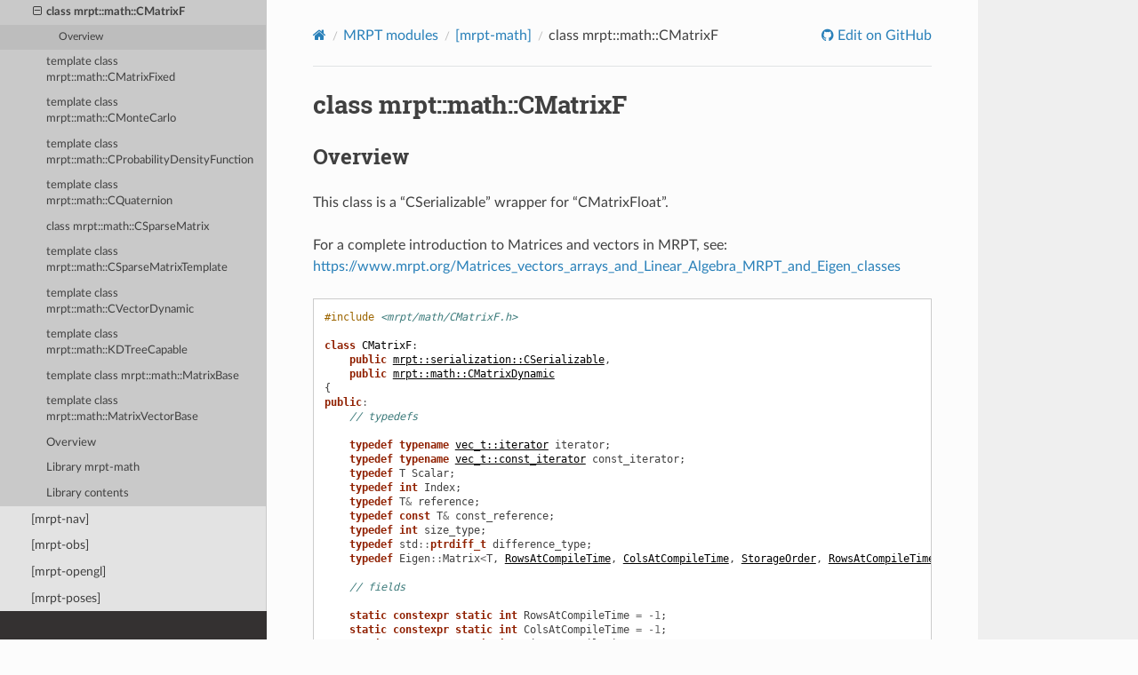

--- FILE ---
content_type: text/html
request_url: https://docs.mrpt.org/reference/latest/class_mrpt_math_CMatrixF.html
body_size: 10535
content:
<!DOCTYPE html>
<html class="writer-html5" lang="en" >
<head>
  <meta charset="utf-8" /><meta name="generator" content="Docutils 0.17.1: http://docutils.sourceforge.net/" />

  <meta name="viewport" content="width=device-width, initial-scale=1.0" />
  <title>class mrpt::math::CMatrixF &mdash; MRPT 2.15.5 documentation</title>
      <link rel="stylesheet" href="_static/pygments.css" type="text/css" />
      <link rel="stylesheet" href="_static/css/theme.css" type="text/css" />
      <link rel="stylesheet" href="_static/graphviz.css" type="text/css" />
      <link rel="stylesheet" href="_static/doxyrest-pygments.css" type="text/css" />
      <link rel="stylesheet" href="_static/doxyrest-sphinx_rtd_theme.css" type="text/css" />
      <link rel="stylesheet" href="_static/design-style.1e8bd061cd6da7fc9cf755528e8ffc24.min.css" type="text/css" />
    <link rel="canonical" href="https://docs.mrpt.org/reference/latest/class_mrpt_math_CMatrixF.html" />

  <!--[if lt IE 9]>
    <script src="_static/js/html5shiv.min.js"></script>
  <![endif]-->
  
        <script data-url_root="./" id="documentation_options" src="_static/documentation_options.js"></script>
        <script src="_static/jquery.js"></script>
        <script src="_static/underscore.js"></script>
        <script src="_static/_sphinx_javascript_frameworks_compat.js"></script>
        <script src="_static/doctools.js"></script>
        <script src="_static/sphinx_highlight.js"></script>
        <script src="_static/target-highlight.js"></script>
        <script src="_static/design-tabs.js"></script>
    <script src="_static/js/theme.js"></script>
<!-- Global site tag (gtag.js) - Google Analytics -->
<script async src="https://www.googletagmanager.com/gtag/js?id=UA-21128561-10"></script>
<script>
  window.dataLayer = window.dataLayer || [];
  function gtag(){dataLayer.push(arguments);}
  gtag('js', new Date());
  gtag('config', 'UA-21128561-10');
</script>

    <link rel="index" title="Index" href="genindex.html" />
    <link rel="search" title="Search" href="search.html" />
    <link rel="next" title="template class mrpt::math::CMatrixFixed" href="class_mrpt_math_CMatrixFixed.html" />
    <link rel="prev" title="template class mrpt::math::CMatrixDynamic" href="class_mrpt_math_CMatrixDynamic.html" /> 
</head>

<body class="wy-body-for-nav"> 
  <div class="wy-grid-for-nav">
    <nav data-toggle="wy-nav-shift" class="wy-nav-side">
      <div class="wy-side-scroll">
        <div class="wy-side-nav-search" >


          
          
          <a href="index.html" class="icon icon-home">
            MRPT
          </a>
              <div class="version">
                2.15.5
              </div>
<div role="search">
  <form id="rtd-search-form" class="wy-form" action="search.html" method="get">
    <input type="text" name="q" placeholder="Search docs" aria-label="Search docs" />
    <input type="hidden" name="check_keywords" value="yes" />
    <input type="hidden" name="area" value="default" />
  </form>
</div>
<script>
function onMRPTVersionChange() {
    var selectBox = document.getElementById("docsVersionSelectBox");
    const newVersion = selectBox.options[selectBox.selectedIndex].value;
    var curURL = window.location.href;
    const lastURLSegment = curURL;
    const newURL = window.location.protocol + "//" + window.location.host + "/" +
        "reference/" + newVersion + "/" +
        window.location.pathname.split("/").pop();
    window.location.href = newURL;
}
var req = new XMLHttpRequest();
 req.onload = function(){
     var versions = JSON.parse(this.responseText);
     var versionDiv = document.getElementsByClassName('version')[0];
     var curVer = versionDiv.innerHTML.trim();
     var s='<select id="docsVersionSelectBox" onchange="onMRPTVersionChange();">\n';
     for(var i = 0; i < versions.length; i++) {
       var v = versions[i];
       var vstr = v;
       if (v.charAt(0)>='0' && v.charAt(0)<='9') {
         vstr = 'v'+vstr;
       }
       s=s+ '<option value="' +v+'"';
       if (curVer==v) {s=s+' selected';}
       s=s+'">'+ vstr + '</option>\n';
     }
     s = s + '</select>\n';
     versionDiv.innerHTML = s;
 };
 req.open('GET', '../versions.txt');
 req.send();
</script>

        </div><div class="wy-menu wy-menu-vertical" data-spy="affix" role="navigation" aria-label="Navigation menu">
              <p class="caption" role="heading"><span class="caption-text">Get it</span></p>
<ul>
<li class="toctree-l1"><a class="reference internal" href="download-mrpt.html">Download MRPT</a></li>
<li class="toctree-l1"><a class="reference internal" href="compiling.html">Compiling</a></li>
<li class="toctree-l1"><a class="reference internal" href="license.html">License</a></li>
<li class="toctree-l1"><a class="reference internal" href="page_changelog.html">Change Log</a></li>
<li class="toctree-l1"><a class="reference internal" href="authors.html">Authors</a></li>
</ul>
<p class="caption" role="heading"><span class="caption-text">Learn it</span></p>
<ul>
<li class="toctree-l1"><a class="reference internal" href="tutorials.html">Tutorials</a></li>
<li class="toctree-l1"><a class="reference internal" href="applications.html">Applications</a></li>
<li class="toctree-l1"><a class="reference internal" href="examples.html">C++ examples</a></li>
<li class="toctree-l1"><a class="reference internal" href="python_examples.html">Python examples</a></li>
<li class="toctree-l1"><a class="reference internal" href="wrappers.html">Wrappers</a></li>
<li class="toctree-l1"><a class="reference internal" href="supported-sensors.html">Supported sensors</a></li>
<li class="toctree-l1"><a class="reference internal" href="unit_testing.html">Unit testing in MRPT</a></li>
<li class="toctree-l1"><a class="reference internal" href="children-projects.html">Children projects</a></li>
</ul>
<p class="caption" role="heading"><span class="caption-text">Advanced</span></p>
<ul class="current">
<li class="toctree-l1 current"><a class="reference internal" href="modules.html">MRPT modules</a><ul class="current">
<li class="toctree-l2"><a class="reference internal" href="group_mrpt_apps_grp.html">[mrpt-apps]</a></li>
<li class="toctree-l2"><a class="reference internal" href="group_mrpt_core_grp.html">[mrpt-core]</a></li>
<li class="toctree-l2"><a class="reference internal" href="group_mrpt_bayes_grp.html">[mrpt-bayes]</a></li>
<li class="toctree-l2"><a class="reference internal" href="group_mrpt_comms_grp.html">[mrpt-comms]</a></li>
<li class="toctree-l2"><a class="reference internal" href="group_mrpt_config_grp.html">[mrpt-config]</a></li>
<li class="toctree-l2"><a class="reference internal" href="group_mrpt_containers_grp.html">[mrpt-containers]</a></li>
<li class="toctree-l2"><a class="reference internal" href="group_mrpt_expr_grp.html">[mrpt-expr]</a></li>
<li class="toctree-l2"><a class="reference internal" href="group_mrpt_graphs_grp.html">[mrpt-graphs]</a></li>
<li class="toctree-l2"><a class="reference internal" href="group_mrpt_graphslam_grp.html">[mrpt-graphslam]</a></li>
<li class="toctree-l2"><a class="reference internal" href="group_mrpt_gui_grp.html">[mrpt-gui]</a></li>
<li class="toctree-l2"><a class="reference internal" href="group_mrpt_hwdrivers_grp.html">[mrpt-hwdrivers]</a></li>
<li class="toctree-l2"><a class="reference internal" href="group_mrpt_img_grp.html">[mrpt-img]</a></li>
<li class="toctree-l2"><a class="reference internal" href="group_mrpt_io_grp.html">[mrpt-io]</a></li>
<li class="toctree-l2"><a class="reference internal" href="group_mrpt_kinematics_grp.html">[mrpt-kinematics]</a></li>
<li class="toctree-l2"><a class="reference internal" href="group_mrpt_maps_grp.html">[mrpt-maps]</a></li>
<li class="toctree-l2 current"><a class="reference internal" href="group_mrpt_math_grp.html">[mrpt-math]</a><ul class="current">
<li class="toctree-l3"><a class="reference internal" href="group_mrpt_math_io.html">Custom I/O for math containers</a></li>
<li class="toctree-l3"><a class="reference internal" href="group_filtering_grp.html">Filtering algorithms</a></li>
<li class="toctree-l3"><a class="reference internal" href="group_polynomial_roots.html">Find polynomial roots (&lt;tt&gt;#include</a></li>
<li class="toctree-l3"><a class="reference internal" href="group_fourier_grp.html">Fourier transform functions</a></li>
<li class="toctree-l3"><a class="reference internal" href="group_fresnel_integrals_grp.html">Fresnel integrals (&lt;tt&gt;#include</a></li>
<li class="toctree-l3"><a class="reference internal" href="group_gausspdf_transform_grp.html">Gaussian PDF transformation functions</a></li>
<li class="toctree-l3"><a class="reference internal" href="group_matlab_grp.html">Helper functions for MEX &amp; MATLAB</a></li>
<li class="toctree-l3"><a class="reference internal" href="group_interpolation_grp.html">Interpolation, least-squares fit, splines</a></li>
<li class="toctree-l3"><a class="reference internal" href="group_geometry_grp.html">Lightweight SE(2)/SE(3) types, geometry functions.</a></li>
<li class="toctree-l3"><a class="reference internal" href="group_ransac_grp.html">RANSAC and other model fitting algorithms</a></li>
<li class="toctree-l3"><a class="reference internal" href="group_stats_grp.html">Statistics functions, probability distributions</a></li>
<li class="toctree-l3"><a class="reference internal" href="group_container_ops_grp.html">Vector and matrices mathematical operations</a></li>
<li class="toctree-l3"><a class="reference internal" href="group_mrpt_math_vectors_matrices_grp.html">Vectors, matrices, linear Algebra</a></li>
<li class="toctree-l3"><a class="reference internal" href="enum_mrpt_math_TMatrixTextFileFormat.html">enum mrpt::math::TMatrixTextFileFormat</a></li>
<li class="toctree-l3"><a class="reference internal" href="enum_mrpt_math_TRobustKernelType.html">enum mrpt::math::TRobustKernelType</a></li>
<li class="toctree-l3"><a class="reference internal" href="struct_mrpt_math_MatrixBlockSparseCols.html">template struct mrpt::math::MatrixBlockSparseCols</a></li>
<li class="toctree-l3"><a class="reference internal" href="struct_mrpt_math_RobustKernel.html">template struct mrpt::math::RobustKernel&lt;rkPseudoHuber, T&gt;</a></li>
<li class="toctree-l3"><a class="reference internal" href="struct_mrpt_math_RobustKernel-2.html">template struct mrpt::math::RobustKernel&lt;rkLeastSquares, T&gt;</a></li>
<li class="toctree-l3"><a class="reference internal" href="struct_mrpt_math_RobustKernel-3.html">template struct mrpt::math::RobustKernel</a></li>
<li class="toctree-l3"><a class="reference internal" href="struct_mrpt_math_matrix_size_t.html">struct mrpt::math::matrix_size_t</a></li>
<li class="toctree-l3"><a class="reference internal" href="class_mrpt_math_CAtan2LookUpTable.html">class mrpt::math::CAtan2LookUpTable</a></li>
<li class="toctree-l3"><a class="reference internal" href="class_mrpt_math_CAtan2LookUpTableMultiRes.html">class mrpt::math::CAtan2LookUpTableMultiRes</a></li>
<li class="toctree-l3"><a class="reference internal" href="class_mrpt_math_CBinaryRelation.html">template class mrpt::math::CBinaryRelation</a></li>
<li class="toctree-l3"><a class="reference internal" href="class_mrpt_math_CHistogram.html">class mrpt::math::CHistogram</a></li>
<li class="toctree-l3"><a class="reference internal" href="class_mrpt_math_CLevenbergMarquardtTempl.html">template class mrpt::math::CLevenbergMarquardtTempl</a></li>
<li class="toctree-l3"><a class="reference internal" href="class_mrpt_math_CMatrixB.html">class mrpt::math::CMatrixB</a></li>
<li class="toctree-l3"><a class="reference internal" href="class_mrpt_math_CMatrixD.html">class mrpt::math::CMatrixD</a></li>
<li class="toctree-l3"><a class="reference internal" href="class_mrpt_math_CMatrixDynamic.html">template class mrpt::math::CMatrixDynamic</a></li>
<li class="toctree-l3 current"><a class="current reference internal" href="#">class mrpt::math::CMatrixF</a><ul>
<li class="toctree-l4"><a class="reference internal" href="#overview">Overview</a></li>
</ul>
</li>
<li class="toctree-l3"><a class="reference internal" href="class_mrpt_math_CMatrixFixed.html">template class mrpt::math::CMatrixFixed</a></li>
<li class="toctree-l3"><a class="reference internal" href="class_mrpt_math_CMonteCarlo.html">template class mrpt::math::CMonteCarlo</a></li>
<li class="toctree-l3"><a class="reference internal" href="class_mrpt_math_CProbabilityDensityFunction.html">template class mrpt::math::CProbabilityDensityFunction</a></li>
<li class="toctree-l3"><a class="reference internal" href="class_mrpt_math_CQuaternion.html">template class mrpt::math::CQuaternion</a></li>
<li class="toctree-l3"><a class="reference internal" href="class_mrpt_math_CSparseMatrix.html">class mrpt::math::CSparseMatrix</a></li>
<li class="toctree-l3"><a class="reference internal" href="class_mrpt_math_CSparseMatrixTemplate.html">template class mrpt::math::CSparseMatrixTemplate</a></li>
<li class="toctree-l3"><a class="reference internal" href="class_mrpt_math_CVectorDynamic.html">template class mrpt::math::CVectorDynamic</a></li>
<li class="toctree-l3"><a class="reference internal" href="class_mrpt_math_KDTreeCapable.html">template class mrpt::math::KDTreeCapable</a></li>
<li class="toctree-l3"><a class="reference internal" href="class_mrpt_math_MatrixBase.html">template class mrpt::math::MatrixBase</a></li>
<li class="toctree-l3"><a class="reference internal" href="class_mrpt_math_MatrixVectorBase.html">template class mrpt::math::MatrixVectorBase</a></li>
<li class="toctree-l3"><a class="reference internal" href="group_mrpt_math_grp.html#overview">Overview</a></li>
<li class="toctree-l3"><a class="reference internal" href="group_mrpt_math_grp.html#library-mrpt-math">Library mrpt-math</a></li>
<li class="toctree-l3"><a class="reference internal" href="group_mrpt_math_grp.html#library-contents">Library contents</a></li>
</ul>
</li>
<li class="toctree-l2"><a class="reference internal" href="group_mrpt_nav_grp.html">[mrpt-nav]</a></li>
<li class="toctree-l2"><a class="reference internal" href="group_mrpt_obs_grp.html">[mrpt-obs]</a></li>
<li class="toctree-l2"><a class="reference internal" href="group_mrpt_opengl_grp.html">[mrpt-opengl]</a></li>
<li class="toctree-l2"><a class="reference internal" href="group_mrpt_poses_grp.html">[mrpt-poses]</a></li>
<li class="toctree-l2"><a class="reference internal" href="group_mrpt_random_grp.html">[mrpt-random]</a></li>
<li class="toctree-l2"><a class="reference internal" href="group_mrpt_round.html">Round functions (in #include &lt;mrpt/core/round.h&gt;)</a></li>
<li class="toctree-l2"><a class="reference internal" href="group_mrpt_rtti_grp.html">[mrpt-rtti]</a></li>
<li class="toctree-l2"><a class="reference internal" href="group_mrpt_serialization_grp.html">[mrpt-serialization]</a></li>
<li class="toctree-l2"><a class="reference internal" href="group_mrpt_slam_grp.html">[mrpt-slam]</a></li>
<li class="toctree-l2"><a class="reference internal" href="group_mrpt_system_grp.html">[mrpt-system]</a></li>
<li class="toctree-l2"><a class="reference internal" href="group_mrpt_tfest_grp.html">[mrpt-tfest]</a></li>
<li class="toctree-l2"><a class="reference internal" href="group_mrpt_topography_grp.html">[mrpt-topography]</a></li>
<li class="toctree-l2"><a class="reference internal" href="group_mrpt_typemeta_grp.html">[mrpt-typemeta]</a></li>
<li class="toctree-l2"><a class="reference internal" href="group_mrpt_vision_grp.html">[mrpt-vision]</a></li>
</ul>
</li>
<li class="toctree-l1"><a class="reference internal" href="contributing.html">Contributing</a></li>
<li class="toctree-l1"><a class="reference internal" href="bibliography.html">Bibliography</a></li>
<li class="toctree-l1"><a class="reference internal" href="doxygen-index.html">C++ API</a></li>
<li class="toctree-l1"><a class="reference external" href="https://docs.mrpt.org/reference/">Docs for other versions</a></li>
</ul>

        </div>
      </div>
    </nav>

    <section data-toggle="wy-nav-shift" class="wy-nav-content-wrap"><nav class="wy-nav-top" aria-label="Mobile navigation menu" >
          <i data-toggle="wy-nav-top" class="fa fa-bars"></i>
          <a href="index.html">MRPT</a>
      </nav>

      <div class="wy-nav-content">
        <div class="rst-content">
          <div role="navigation" aria-label="Page navigation">
  <ul class="wy-breadcrumbs">
      <li><a href="index.html" class="icon icon-home" aria-label="Home"></a></li>
          <li class="breadcrumb-item"><a href="modules.html">MRPT modules</a></li>
          <li class="breadcrumb-item"><a href="group_mrpt_math_grp.html">[mrpt-math]</a></li>
      <li class="breadcrumb-item active">class mrpt::math::CMatrixF</li>
      <li class="wy-breadcrumbs-aside">
              <a href="https://github.com/MRPT/mrpt/blob/develop/doc/source/class_mrpt_math_CMatrixF.rst" class="fa fa-github"> Edit on GitHub</a>
      </li>
  </ul>
  <hr/>
</div>
          <div role="main" class="document" itemscope="itemscope" itemtype="http://schema.org/Article">
           <div itemprop="articleBody">
             
  <section id="class-mrpt-math-cmatrixf">
<span id="doxid-classmrpt-1-1math-1-1-c-matrix-f"></span><span id="index-0"></span><h1>class mrpt::math::CMatrixF<a class="headerlink" href="#class-mrpt-math-cmatrixf" title="Permalink to this heading"></a></h1>
<div class="toctree-wrapper compound">
</div>
<section id="overview">
<h2>Overview<a class="headerlink" href="#overview" title="Permalink to this heading"></a></h2>
<p>This class is a “CSerializable” wrapper for “CMatrixFloat”.</p>
<p>For a complete introduction to Matrices and vectors in MRPT, see: <a class="reference external" href="https://www.mrpt.org/Matrices_vectors_arrays_and_Linear_Algebra_MRPT_and_Eigen_classes">https://www.mrpt.org/Matrices_vectors_arrays_and_Linear_Algebra_MRPT_and_Eigen_classes</a></p>
<pre class="highlight doxyrest-overview-code-block literal-block"><span></span><span class="cp">#include</span> <span class="cpf">&lt;mrpt/math/CMatrixF.h&gt;</span>

<span class="k">class</span> <span class="nl">CMatrixF</span><span class="p">:</span>
    <span class="k">public</span> <a class="reference internal" href="class_mrpt_serialization_CSerializable.html#doxid-classmrpt-1-1serialization-1-1-c-serializable"><span class="std std-ref">mrpt::serialization::CSerializable</span></a><span></span><span class="p">,</span>
    <span class="k">public</span> <a class="reference internal" href="class_mrpt_math_CMatrixDynamic.html#doxid-classmrpt-1-1math-1-1-c-matrix-dynamic"><span class="std std-ref">mrpt::math::CMatrixDynamic</span></a><span></span>
<span class="p">{</span>
<span class="k">public</span><span class="o">:</span>
    <span class="c1">// typedefs</span>

    <span class="k">typedef</span> <span class="k">typename</span> <a class="reference internal" href="class_mrpt_containers_vector_with_small_size_optimization.html#doxid-classmrpt-1-1containers-1-1vector-with-small-size-optimization-1aea59d75444c0bb7548c326042bf942c8"><span class="std std-ref">vec_t::iterator</span></a><span></span> <span class="doxyrest-code-target target" id="doxid-classmrpt-1-1math-1-1-c-matrix-dynamic-1a84f44061e1c14deaefeabcac236efd7c"><span></span><span class="n">iterator</span></span><span></span><span class="p">;</span>
    <span class="k">typedef</span> <span class="k">typename</span> <a class="reference internal" href="class_mrpt_containers_vector_with_small_size_optimization.html#doxid-classmrpt-1-1containers-1-1vector-with-small-size-optimization-1af13416179173049d1024421d1a992ca1"><span class="std std-ref">vec_t::const_iterator</span></a><span></span> <span class="doxyrest-code-target target" id="doxid-classmrpt-1-1math-1-1-c-matrix-dynamic-1a82ed32d1c32c452cdb473ddc91158eeb"><span></span><span class="n">const_iterator</span></span><span></span><span class="p">;</span>
    <span class="k">typedef</span> <span class="n">T</span> <span class="doxyrest-code-target target" id="doxid-classmrpt-1-1math-1-1-c-matrix-dynamic-1afcc68411bde51f955a3216555dd937d5"><span></span><span class="n">Scalar</span></span><span></span><span class="p">;</span>
    <span class="k">typedef</span> <span class="kt">int</span> <span class="doxyrest-code-target target" id="doxid-classmrpt-1-1math-1-1-c-matrix-dynamic-1ad9abc621184ca68caec8d38f5406e284"><span></span><span class="n">Index</span></span><span></span><span class="p">;</span>
    <span class="k">typedef</span> <span class="n">T</span><span class="o">&amp;</span> <span class="doxyrest-code-target target" id="doxid-classmrpt-1-1math-1-1-c-matrix-dynamic-1ac24d64037f9c413a99f5497e70dde3b9"><span></span><span class="n">reference</span></span><span></span><span class="p">;</span>
    <span class="k">typedef</span> <span class="k">const</span> <span class="n">T</span><span class="o">&amp;</span> <span class="doxyrest-code-target target" id="doxid-classmrpt-1-1math-1-1-c-matrix-dynamic-1a853d3d8d5250ca765127b4bbc3741dc7"><span></span><span class="n">const_reference</span></span><span></span><span class="p">;</span>
    <span class="k">typedef</span> <span class="kt">int</span> <span class="doxyrest-code-target target" id="doxid-classmrpt-1-1math-1-1-c-matrix-dynamic-1af00e276322ceba9b22156b77bac54b4b"><span></span><span class="n">size_type</span></span><span></span><span class="p">;</span>
    <span class="k">typedef</span> <span class="n">std</span><span class="o">::</span><span class="kt">ptrdiff_t</span> <span class="doxyrest-code-target target" id="doxid-classmrpt-1-1math-1-1-c-matrix-dynamic-1a3bc91a9a30615bedb8be6d42772035cf"><span></span><span class="n">difference_type</span></span><span></span><span class="p">;</span>
    <span class="k">typedef</span> <span class="n">Eigen</span><span class="o">::</span><span class="n">Matrix</span><span class="o">&lt;</span><span class="n">T</span><span class="p">,</span> <a class="reference internal" href="#doxid-classmrpt-1-1math-1-1-c-matrix-dynamic-1aacf69bb893bdae9ff8b2b3d5605c38ca"><span class="std std-ref">RowsAtCompileTime</span></a><span></span><span class="p">,</span> <a class="reference internal" href="#doxid-classmrpt-1-1math-1-1-c-matrix-dynamic-1aa1f60948971aea79a60bdd59f8fcd832"><span class="std std-ref">ColsAtCompileTime</span></a><span></span><span class="p">,</span> <a class="reference internal" href="#doxid-classmrpt-1-1math-1-1-c-matrix-dynamic-1a9aa8e20fd1bd3e05724cea90c8724173"><span class="std std-ref">StorageOrder</span></a><span></span><span class="p">,</span> <a class="reference internal" href="#doxid-classmrpt-1-1math-1-1-c-matrix-dynamic-1aacf69bb893bdae9ff8b2b3d5605c38ca"><span class="std std-ref">RowsAtCompileTime</span></a><span></span><span class="p">,</span> <a class="reference internal" href="#doxid-classmrpt-1-1math-1-1-c-matrix-dynamic-1aa1f60948971aea79a60bdd59f8fcd832"><span class="std std-ref">ColsAtCompileTime</span></a><span></span><span class="o">&gt;</span> <span class="doxyrest-code-target target" id="doxid-classmrpt-1-1math-1-1-c-matrix-dynamic-1ac5462cc38f1f49dab8178a157073269c"><span></span><span class="n">eigen_t</span></span><span></span><span class="p">;</span>

    <span class="c1">// fields</span>

    <span class="k">static</span> <span class="k">constexpr</span> <span class="k">static</span> <span class="kt">int</span> <span class="doxyrest-code-target target" id="doxid-classmrpt-1-1math-1-1-c-matrix-dynamic-1aacf69bb893bdae9ff8b2b3d5605c38ca"><span></span><span class="n">RowsAtCompileTime</span></span><span></span> <span class="o">=</span> <span class="o">-</span><span class="mi">1</span><span class="p">;</span>
    <span class="k">static</span> <span class="k">constexpr</span> <span class="k">static</span> <span class="kt">int</span> <span class="doxyrest-code-target target" id="doxid-classmrpt-1-1math-1-1-c-matrix-dynamic-1aa1f60948971aea79a60bdd59f8fcd832"><span></span><span class="n">ColsAtCompileTime</span></span><span></span> <span class="o">=</span> <span class="o">-</span><span class="mi">1</span><span class="p">;</span>
    <span class="k">static</span> <span class="k">constexpr</span> <span class="k">static</span> <span class="kt">int</span> <span class="doxyrest-code-target target" id="doxid-classmrpt-1-1math-1-1-c-matrix-dynamic-1adcc6a4ba3c85b618e98bd50fdabca658"><span></span><span class="n">SizeAtCompileTime</span></span><span></span> <span class="o">=</span> <span class="o">-</span><span class="mi">1</span><span class="p">;</span>
    <span class="k">static</span> <span class="k">constexpr</span> <span class="k">static</span> <span class="kt">int</span> <span class="doxyrest-code-target target" id="doxid-classmrpt-1-1math-1-1-c-matrix-dynamic-1a8c163be702e043a539ba77ff61a56b25"><span></span><span class="n">is_mrpt_type</span></span><span></span> <span class="o">=</span> <span class="mi">1</span><span class="p">;</span>
    <span class="k">static</span> <span class="k">constexpr</span> <span class="k">static</span> <span class="kt">int</span> <span class="doxyrest-code-target target" id="doxid-classmrpt-1-1math-1-1-c-matrix-dynamic-1a9aa8e20fd1bd3e05724cea90c8724173"><span></span><span class="n">StorageOrder</span></span><span></span> <span class="o">=</span> <span class="mi">1</span><span class="p">;</span>

    <span class="c1">// construction</span>

    <a class="reference internal" href="#doxid-classmrpt-1-1math-1-1-c-matrix-f-1a55d4794589be76561e407954ff5bca50"><span class="std std-ref">CMatrixF</span></a><span></span><span class="p">();</span>
    <a class="reference internal" href="#doxid-classmrpt-1-1math-1-1-c-matrix-f-1a0fdfefa5bb11e181f193fa505d6fe6e6"><span class="std std-ref">CMatrixF</span></a><span></span><span class="p">(</span><span class="kt">size_t</span> <span class="n">row</span><span class="p">,</span> <span class="kt">size_t</span> <span class="n">col</span><span class="p">);</span>
    <a class="reference internal" href="#doxid-classmrpt-1-1math-1-1-c-matrix-f-1a9318e40048306fcfc97e78f18c5a6684"><span class="std std-ref">CMatrixF</span></a><span></span><span class="p">(</span><span class="k">const</span> <a class="reference internal" href="namespace_mrpt_math.html#doxid-namespacemrpt-1-1math-1ad6e23350be0e1d36d815c1403b280602"><span class="std std-ref">CMatrixFloat</span></a><span></span><span class="o">&amp;</span> <span class="n">m</span><span class="p">);</span>
    <a class="reference internal" href="#doxid-classmrpt-1-1math-1-1-c-matrix-f-1a3398a56f69608a58e4b3c9b87ff4a483"><span class="std std-ref">CMatrixF</span></a><span></span><span class="p">(</span><span class="k">const</span> <a class="reference internal" href="class_mrpt_math_CMatrixDynamic.html#doxid-classmrpt-1-1math-1-1-c-matrix-dynamic"><span class="std std-ref">CMatrixDynamic</span></a><span></span><span class="o">&lt;</span><span class="kt">double</span><span class="o">&gt;&amp;</span> <span class="n">m</span><span class="p">);</span>

    <span class="k">template</span> <span class="o">&lt;</span><span class="k">typename</span> <span class="n">OtherDerived</span><span class="o">&gt;</span>
    <a class="reference internal" href="#doxid-classmrpt-1-1math-1-1-c-matrix-f-1a1bd9d7cc85a084d0c5b1b411a38727cb"><span class="std std-ref">CMatrixF</span></a><span></span><span class="p">(</span><span class="k">const</span> <span class="n">Eigen</span><span class="o">::</span><span class="n">MatrixBase</span><span class="o">&lt;</span><span class="n">OtherDerived</span><span class="o">&gt;&amp;</span> <span class="n">other</span><span class="p">);</span>

    <span class="c1">// methods</span>

    <a class="reference internal" href="#doxid-classmrpt-1-1math-1-1-c-matrix-dynamic-1a84f44061e1c14deaefeabcac236efd7c"><span class="std std-ref">iterator</span></a><span></span> <span class="doxyrest-code-target target" id="doxid-classmrpt-1-1math-1-1-c-matrix-dynamic-1a2ef39fc50f24d183e15001e994536589"><span></span><span class="n">begin</span></span><span></span><span class="p">();</span>
    <a class="reference internal" href="#doxid-classmrpt-1-1math-1-1-c-matrix-dynamic-1a82ed32d1c32c452cdb473ddc91158eeb"><span class="std std-ref">const_iterator</span></a><span></span> <span class="doxyrest-code-target target" id="doxid-classmrpt-1-1math-1-1-c-matrix-dynamic-1aaa1e2d8a2eed51ab5ca8b2e91c16ef98"><span></span><span class="n">begin</span></span><span></span><span class="p">()</span> <span class="k">const</span><span class="p">;</span>
    <a class="reference internal" href="#doxid-classmrpt-1-1math-1-1-c-matrix-dynamic-1a84f44061e1c14deaefeabcac236efd7c"><span class="std std-ref">iterator</span></a><span></span> <span class="doxyrest-code-target target" id="doxid-classmrpt-1-1math-1-1-c-matrix-dynamic-1a93dc4631977242a7afcea12718981579"><span></span><span class="n">end</span></span><span></span><span class="p">();</span>
    <a class="reference internal" href="#doxid-classmrpt-1-1math-1-1-c-matrix-dynamic-1a82ed32d1c32c452cdb473ddc91158eeb"><span class="std std-ref">const_iterator</span></a><span></span> <span class="doxyrest-code-target target" id="doxid-classmrpt-1-1math-1-1-c-matrix-dynamic-1af56f979abe83c1670517bbc09348a5a9"><span></span><span class="n">end</span></span><span></span><span class="p">()</span> <span class="k">const</span><span class="p">;</span>
    <a class="reference internal" href="#doxid-classmrpt-1-1math-1-1-c-matrix-dynamic-1a82ed32d1c32c452cdb473ddc91158eeb"><span class="std std-ref">const_iterator</span></a><span></span> <span class="doxyrest-code-target target" id="doxid-classmrpt-1-1math-1-1-c-matrix-dynamic-1a1c663c3bd2a14443a94fe00688ac02da"><span></span><span class="n">cbegin</span></span><span></span><span class="p">()</span> <span class="k">const</span><span class="p">;</span>
    <a class="reference internal" href="#doxid-classmrpt-1-1math-1-1-c-matrix-dynamic-1a82ed32d1c32c452cdb473ddc91158eeb"><span class="std std-ref">const_iterator</span></a><span></span> <span class="doxyrest-code-target target" id="doxid-classmrpt-1-1math-1-1-c-matrix-dynamic-1a12ba640c38fafb3c4df18722d8c4ed15"><span></span><span class="n">cend</span></span><span></span><span class="p">()</span> <span class="k">const</span><span class="p">;</span>

    <span class="k">template</span> <span class="o">&lt;</span><span class="k">class</span> <span class="n">OTHERMAT</span><span class="o">&gt;</span>
    <span class="n">CMatrixF</span><span class="o">&amp;</span> <a class="reference internal" href="#doxid-classmrpt-1-1math-1-1-c-matrix-f-1a5e98d8b9174fb9a39070b805ea3244a2"><span class="std std-ref">operator =</span></a><span></span> <span class="p">(</span><span class="k">const</span> <span class="n">OTHERMAT</span><span class="o">&amp;</span> <span class="n">m</span><span class="p">);</span>

    <span class="k">template</span> <span class="o">&lt;</span><span class="k">typename</span> <span class="n">OtherDerived</span><span class="o">&gt;</span>
    <span class="n">CMatrixF</span><span class="o">&amp;</span> <a class="reference internal" href="#doxid-classmrpt-1-1math-1-1-c-matrix-f-1a17b5dbdf8121ab8ccc7430bc3aa5ae29"><span class="std std-ref">operator =</span></a><span></span> <span class="p">(</span><span class="k">const</span> <span class="n">Eigen</span><span class="o">::</span><span class="n">MatrixBase</span><span class="o">&lt;</span><span class="n">OtherDerived</span><span class="o">&gt;&amp;</span> <span class="n">other</span><span class="p">);</span>

    <span class="k">template</span> <span class="o">&lt;</span><span class="k">class</span> <span class="n">MAT</span><span class="o">&gt;</span>
    <span class="kt">void</span> <span class="doxyrest-code-target target" id="doxid-classmrpt-1-1math-1-1-c-matrix-dynamic-1a6a2d1e219a156734c2ef3b7ba0ad8448"><span></span><span class="n">setFromMatrixLike</span></span><span></span><span class="p">(</span><span class="k">const</span> <span class="n">MAT</span><span class="o">&amp;</span> <span class="n">m</span><span class="p">);</span>

    <span class="kt">void</span> <span class="doxyrest-code-target target" id="doxid-classmrpt-1-1math-1-1-c-matrix-dynamic-1a615731e8a44903ae0283e81429feacb7"><span></span><span class="n">resize</span></span><span></span><span class="p">(</span>
        <span class="kt">size_t</span> <span class="n">row</span><span class="p">,</span>
        <span class="kt">size_t</span> <span class="n">col</span>
        <span class="p">);</span>

    <a class="reference internal" href="class_mrpt_math_CMatrixDynamic.html#doxid-classmrpt-1-1math-1-1-c-matrix-dynamic"><span class="std std-ref">CMatrixDynamic</span></a><span></span><span class="o">&amp;</span> <span class="doxyrest-code-target target" id="doxid-classmrpt-1-1math-1-1-c-matrix-dynamic-1a004f73700487139bd44dda94a0c90b50"><span></span><span class="n">derived</span></span><span></span><span class="p">();</span>
    <span class="k">const</span> <a class="reference internal" href="class_mrpt_math_CMatrixDynamic.html#doxid-classmrpt-1-1math-1-1-c-matrix-dynamic"><span class="std std-ref">CMatrixDynamic</span></a><span></span><span class="o">&amp;</span> <span class="doxyrest-code-target target" id="doxid-classmrpt-1-1math-1-1-c-matrix-dynamic-1a0b426e727c07c8d164333a501ba99141"><span></span><span class="n">derived</span></span><span></span><span class="p">()</span> <span class="k">const</span><span class="p">;</span>

    <span class="kt">void</span> <span class="doxyrest-code-target target" id="doxid-classmrpt-1-1math-1-1-c-matrix-dynamic-1a7652851e32396bffdfd2b7bbb9d37d15"><span></span><span class="n">conservativeResize</span></span><span></span><span class="p">(</span>
        <span class="kt">size_t</span> <span class="n">row</span><span class="p">,</span>
        <span class="kt">size_t</span> <span class="n">col</span>
        <span class="p">);</span>

    <span class="k">template</span> <span class="o">&lt;</span><span class="k">typename</span> <span class="n">VECTOR</span><span class="o">&gt;</span>
    <span class="kt">void</span> <span class="doxyrest-code-target target" id="doxid-classmrpt-1-1math-1-1-c-matrix-dynamic-1a2a9397c6fa38272b9d06b9f741003464"><span></span><span class="n">setRow</span></span><span></span><span class="p">(</span>
        <span class="k">const</span> <a class="reference internal" href="#doxid-classmrpt-1-1math-1-1-c-matrix-dynamic-1ad9abc621184ca68caec8d38f5406e284"><span class="std std-ref">Index</span></a><span></span> <span class="n">row</span><span class="p">,</span>
        <span class="k">const</span> <span class="n">VECTOR</span><span class="o">&amp;</span> <span class="n">v</span>
        <span class="p">);</span>

    <span class="k">template</span> <span class="o">&lt;</span><span class="k">typename</span> <span class="n">VECTOR</span><span class="o">&gt;</span>
    <span class="kt">void</span> <span class="doxyrest-code-target target" id="doxid-classmrpt-1-1math-1-1-c-matrix-dynamic-1a6900373716329a71b4874e9c94a8392b"><span></span><span class="n">setCol</span></span><span></span><span class="p">(</span>
        <span class="k">const</span> <a class="reference internal" href="#doxid-classmrpt-1-1math-1-1-c-matrix-dynamic-1ad9abc621184ca68caec8d38f5406e284"><span class="std std-ref">Index</span></a><span></span> <span class="n">col</span><span class="p">,</span>
        <span class="k">const</span> <span class="n">VECTOR</span><span class="o">&amp;</span> <span class="n">v</span>
        <span class="p">);</span>

    <span class="k">template</span> <span class="o">&lt;</span>
        <span class="k">typename</span> <span class="n">EIGEN_MATRIX</span> <span class="o">=</span> <span class="n">eigen_t</span><span class="p">,</span>
        <span class="k">typename</span> <span class="n">EIGEN_MAP</span> <span class="o">=</span> <span class="n">Eigen</span><span class="o">::</span><span class="n">Map</span><span class="o">&lt;</span><span class="k">const</span> <span class="n">EIGEN_MATRIX</span><span class="p">,</span> <span class="n">MRPT_MAX_ALIGN_BYTES</span><span class="p">,</span> <span class="n">Eigen</span><span class="o">::</span><span class="n">InnerStride</span><span class="o">&lt;</span><span class="mi">1</span><span class="o">&gt;&gt;</span>
        <span class="o">&gt;</span>
    <span class="n">EIGEN_MAP</span> <span class="doxyrest-code-target target" id="doxid-classmrpt-1-1math-1-1-c-matrix-dynamic-1a3705e512ab4d5749e59849d621deecf0"><span></span><span class="n">asEigen</span></span><span></span><span class="p">()</span> <span class="k">const</span><span class="p">;</span>

    <a class="reference internal" href="class_mrpt_math_CMatrixDynamic.html#doxid-classmrpt-1-1math-1-1-c-matrix-dynamic"><span class="std std-ref">CMatrixDynamic</span></a><span></span><span class="o">&lt;</span><span class="kt">float</span><span class="o">&gt;</span> <span class="doxyrest-code-target target" id="doxid-classmrpt-1-1math-1-1-c-matrix-dynamic-1a3984e13e29de41bd4e9997c8d3205a09"><span></span><span class="n">cast_float</span></span><span></span><span class="p">()</span> <span class="k">const</span><span class="p">;</span>
    <a class="reference internal" href="class_mrpt_math_CMatrixDynamic.html#doxid-classmrpt-1-1math-1-1-c-matrix-dynamic"><span class="std std-ref">CMatrixDynamic</span></a><span></span><span class="o">&lt;</span><span class="kt">double</span><span class="o">&gt;</span> <span class="doxyrest-code-target target" id="doxid-classmrpt-1-1math-1-1-c-matrix-dynamic-1a487a1237078e90094564a50294f599ff"><span></span><span class="n">cast_double</span></span><span></span><span class="p">()</span> <span class="k">const</span><span class="p">;</span>
<span class="p">};</span></pre>
<section id="inherited-members">
<h3>Inherited Members<a class="headerlink" href="#inherited-members" title="Permalink to this heading"></a></h3>
<pre class="highlight doxyrest-overview-inherited-code-block literal-block"><span></span><span class="k">public</span><span class="o">:</span>
    <span class="c1">// methods</span>

    <span class="kt">void</span> <a class="reference internal" href="class_mrpt_math_MatrixVectorBase.html#doxid-classmrpt-1-1math-1-1-matrix-vector-base-1af7b78cd77ec592cb81253cf51e3c0233"><span class="std std-ref">setConstant</span></a><span></span><span class="p">(</span><span class="k">const</span> <a class="reference internal" href="global.html#doxid-km-utils-8h-1a8c2981f3f834be9448a6ab06c28748eb"><span class="std std-ref">Scalar</span></a><span></span> <span class="n">value</span><span class="p">);</span>
    <span class="kt">void</span> <a class="reference internal" href="class_mrpt_math_MatrixVectorBase.html#doxid-classmrpt-1-1math-1-1-matrix-vector-base-1a2a7ef8ebd1947471773c623526c910ea"><span class="std std-ref">setConstant</span></a><span></span><span class="p">(</span><span class="kt">size_t</span> <span class="n">nrows</span><span class="p">,</span> <span class="kt">size_t</span> <span class="n">ncols</span><span class="p">,</span> <span class="k">const</span> <a class="reference internal" href="global.html#doxid-km-utils-8h-1a8c2981f3f834be9448a6ab06c28748eb"><span class="std std-ref">Scalar</span></a><span></span> <span class="n">value</span><span class="p">);</span>
    <span class="kt">void</span> <a class="reference internal" href="class_mrpt_math_MatrixVectorBase.html#doxid-classmrpt-1-1math-1-1-matrix-vector-base-1a6804fa421afff0dcd0363732a80395e1"><span class="std std-ref">setConstant</span></a><span></span><span class="p">(</span><span class="kt">size_t</span> <span class="n">nrows</span><span class="p">,</span> <span class="k">const</span> <a class="reference internal" href="global.html#doxid-km-utils-8h-1a8c2981f3f834be9448a6ab06c28748eb"><span class="std std-ref">Scalar</span></a><span></span> <span class="n">value</span><span class="p">);</span>
    <span class="kt">void</span> <a class="reference internal" href="class_mrpt_math_MatrixVectorBase.html#doxid-classmrpt-1-1math-1-1-matrix-vector-base-1a5085cd26aa8256e89d0ca7fbfbaaef03"><span class="std std-ref">assign</span></a><span></span><span class="p">(</span><span class="k">const</span> <span class="n">std</span><span class="o">::</span><span class="kt">size_t</span> <span class="n">N</span><span class="p">,</span> <span class="k">const</span> <a class="reference internal" href="global.html#doxid-km-utils-8h-1a8c2981f3f834be9448a6ab06c28748eb"><span class="std std-ref">Scalar</span></a><span></span> <span class="n">value</span><span class="p">);</span>
    <span class="kt">void</span> <a class="reference internal" href="class_mrpt_math_MatrixVectorBase.html#doxid-classmrpt-1-1math-1-1-matrix-vector-base-1a872f962e5a1e4d32980e04ef7293d7db"><span class="std std-ref">setZero</span></a><span></span><span class="p">();</span>
    <span class="kt">void</span> <a class="reference internal" href="class_mrpt_math_MatrixVectorBase.html#doxid-classmrpt-1-1math-1-1-matrix-vector-base-1acd28001cf2cb6372a4490d7ce2d71671"><span class="std std-ref">setZero</span></a><span></span><span class="p">(</span><span class="kt">size_t</span> <span class="n">nrows</span><span class="p">,</span> <span class="kt">size_t</span> <span class="n">ncols</span><span class="p">);</span>
    <span class="kt">void</span> <a class="reference internal" href="class_mrpt_math_MatrixVectorBase.html#doxid-classmrpt-1-1math-1-1-matrix-vector-base-1af09b7e867826400198e19cb3d0aa5531"><span class="std std-ref">setZero</span></a><span></span><span class="p">(</span><span class="kt">size_t</span> <span class="n">nrows</span><span class="p">);</span>
    <span class="k">static</span> <span class="n">Derived</span> <a class="reference internal" href="class_mrpt_math_MatrixVectorBase.html#doxid-classmrpt-1-1math-1-1-matrix-vector-base-1a249d5c5094e2f3888cb881cabfc08f18"><span class="std std-ref">Constant</span></a><span></span><span class="p">(</span><span class="k">const</span> <a class="reference internal" href="global.html#doxid-km-utils-8h-1a8c2981f3f834be9448a6ab06c28748eb"><span class="std std-ref">Scalar</span></a><span></span> <span class="n">value</span><span class="p">);</span>
    <span class="k">static</span> <span class="n">Derived</span> <a class="reference internal" href="class_mrpt_math_MatrixVectorBase.html#doxid-classmrpt-1-1math-1-1-matrix-vector-base-1a40986d91dfe8e498d77fd1e7e6777f5b"><span class="std std-ref">Constant</span></a><span></span><span class="p">(</span><span class="kt">size_t</span> <span class="n">nrows</span><span class="p">,</span> <span class="kt">size_t</span> <span class="n">ncols</span><span class="p">,</span> <span class="k">const</span> <a class="reference internal" href="global.html#doxid-km-utils-8h-1a8c2981f3f834be9448a6ab06c28748eb"><span class="std std-ref">Scalar</span></a><span></span> <span class="n">value</span><span class="p">);</span>
    <span class="k">static</span> <span class="n">Derived</span> <a class="reference internal" href="class_mrpt_math_MatrixVectorBase.html#doxid-classmrpt-1-1math-1-1-matrix-vector-base-1a0e24520bdc2f54c76eb4a1a5a6b8f5d8"><span class="std std-ref">Zero</span></a><span></span><span class="p">();</span>
    <span class="k">static</span> <span class="n">Derived</span> <a class="reference internal" href="class_mrpt_math_MatrixVectorBase.html#doxid-classmrpt-1-1math-1-1-matrix-vector-base-1a20547ca29eb883da1eef3dfe17fb9793"><span class="std std-ref">Zero</span></a><span></span><span class="p">(</span><span class="kt">size_t</span> <span class="n">nrows</span><span class="p">,</span> <span class="kt">size_t</span> <span class="n">ncols</span><span class="p">);</span>
    <span class="k">auto</span> <a class="reference internal" href="class_mrpt_math_MatrixVectorBase.html#doxid-classmrpt-1-1math-1-1-matrix-vector-base-1af6478c64a633c4f2f5928d3100396af1"><span class="std std-ref">block</span></a><span></span><span class="p">(</span><span class="kt">int</span> <span class="n">start_row</span><span class="p">,</span> <span class="kt">int</span> <span class="n">start_col</span><span class="p">,</span> <span class="kt">int</span> <span class="n">BLOCK_ROWS</span><span class="p">,</span> <span class="kt">int</span> <span class="n">BLOCK_COLS</span><span class="p">);</span>
    <span class="k">auto</span> <a class="reference internal" href="class_mrpt_math_MatrixVectorBase.html#doxid-classmrpt-1-1math-1-1-matrix-vector-base-1a9f0076e374f1ecc32a2171949f2ecc4d"><span class="std std-ref">block</span></a><span></span><span class="p">(</span><span class="kt">int</span> <span class="n">start_row</span><span class="p">,</span> <span class="kt">int</span> <span class="n">start_col</span><span class="p">,</span> <span class="kt">int</span> <span class="n">BLOCK_ROWS</span><span class="p">,</span> <span class="kt">int</span> <span class="n">BLOCK_COLS</span><span class="p">)</span> <span class="k">const</span><span class="p">;</span>
    <span class="k">auto</span> <a class="reference internal" href="class_mrpt_math_MatrixVectorBase.html#doxid-classmrpt-1-1math-1-1-matrix-vector-base-1a2f6c939bb78fe5fc9518b27e2be9072b"><span class="std std-ref">transpose</span></a><span></span><span class="p">();</span>
    <span class="k">auto</span> <a class="reference internal" href="class_mrpt_math_MatrixVectorBase.html#doxid-classmrpt-1-1math-1-1-matrix-vector-base-1a6793dd8930bcacbc07354bf884095331"><span class="std std-ref">transpose</span></a><span></span><span class="p">()</span> <span class="k">const</span><span class="p">;</span>
    <span class="k">auto</span> <a class="reference internal" href="class_mrpt_math_MatrixVectorBase.html#doxid-classmrpt-1-1math-1-1-matrix-vector-base-1aba3a5eb0d4ed7c22ed61feaa71fcd99a"><span class="std std-ref">array</span></a><span></span><span class="p">();</span>
    <span class="k">auto</span> <a class="reference internal" href="class_mrpt_math_MatrixVectorBase.html#doxid-classmrpt-1-1math-1-1-matrix-vector-base-1a635d396ea110b258ac37760b6b0bb16e"><span class="std std-ref">array</span></a><span></span><span class="p">()</span> <span class="k">const</span><span class="p">;</span>
    <span class="k">auto</span> <a class="reference internal" href="class_mrpt_math_MatrixVectorBase.html#doxid-classmrpt-1-1math-1-1-matrix-vector-base-1ab8315acf2449a6ea8d2d1bea53a3f024"><span class="std std-ref">operator -</span></a><span></span> <span class="p">()</span> <span class="k">const</span><span class="p">;</span>

    <span class="k">template</span> <span class="o">&lt;</span><span class="k">typename</span> <span class="n">S2</span><span class="p">,</span> <span class="k">class</span> <span class="n">D2</span><span class="o">&gt;</span>
    <span class="k">auto</span> <a class="reference internal" href="class_mrpt_math_MatrixVectorBase.html#doxid-classmrpt-1-1math-1-1-matrix-vector-base-1a889ecde6da1e12e2d4ba5294c464f0e0"><span class="std std-ref">operator +</span></a><span></span> <span class="p">(</span><span class="k">const</span> <a class="reference internal" href="class_mrpt_math_MatrixVectorBase.html#doxid-classmrpt-1-1math-1-1-matrix-vector-base"><span class="std std-ref">MatrixVectorBase</span></a><span></span><span class="o">&lt;</span><span class="n">S2</span><span class="p">,</span> <span class="n">D2</span><span class="o">&gt;&amp;</span> <span class="n">m2</span><span class="p">)</span> <span class="k">const</span><span class="p">;</span>

    <span class="k">template</span> <span class="o">&lt;</span><span class="k">typename</span> <span class="n">S2</span><span class="p">,</span> <span class="k">class</span> <span class="n">D2</span><span class="o">&gt;</span>
    <span class="kt">void</span> <a class="reference internal" href="class_mrpt_math_MatrixVectorBase.html#doxid-classmrpt-1-1math-1-1-matrix-vector-base-1aa57af5702077b99bf9ecca31fec6176e"><span class="std std-ref">operator +=</span></a><span></span> <span class="p">(</span><span class="k">const</span> <a class="reference internal" href="class_mrpt_math_MatrixVectorBase.html#doxid-classmrpt-1-1math-1-1-matrix-vector-base"><span class="std std-ref">MatrixVectorBase</span></a><span></span><span class="o">&lt;</span><span class="n">S2</span><span class="p">,</span> <span class="n">D2</span><span class="o">&gt;&amp;</span> <span class="n">m2</span><span class="p">);</span>

    <span class="k">template</span> <span class="o">&lt;</span><span class="k">typename</span> <span class="n">S2</span><span class="p">,</span> <span class="k">class</span> <span class="n">D2</span><span class="o">&gt;</span>
    <span class="k">auto</span> <a class="reference internal" href="class_mrpt_math_MatrixVectorBase.html#doxid-classmrpt-1-1math-1-1-matrix-vector-base-1aa6ecb846885c86b13bb8e50ca5cd6392"><span class="std std-ref">operator -</span></a><span></span> <span class="p">(</span><span class="k">const</span> <a class="reference internal" href="class_mrpt_math_MatrixVectorBase.html#doxid-classmrpt-1-1math-1-1-matrix-vector-base"><span class="std std-ref">MatrixVectorBase</span></a><span></span><span class="o">&lt;</span><span class="n">S2</span><span class="p">,</span> <span class="n">D2</span><span class="o">&gt;&amp;</span> <span class="n">m2</span><span class="p">)</span> <span class="k">const</span><span class="p">;</span>

    <span class="k">template</span> <span class="o">&lt;</span><span class="k">typename</span> <span class="n">S2</span><span class="p">,</span> <span class="k">class</span> <span class="n">D2</span><span class="o">&gt;</span>
    <span class="kt">void</span> <a class="reference internal" href="class_mrpt_math_MatrixVectorBase.html#doxid-classmrpt-1-1math-1-1-matrix-vector-base-1af1699dd3efb4f8a658a8ae60a7561675"><span class="std std-ref">operator -=</span></a><span></span> <span class="p">(</span><span class="k">const</span> <a class="reference internal" href="class_mrpt_math_MatrixVectorBase.html#doxid-classmrpt-1-1math-1-1-matrix-vector-base"><span class="std std-ref">MatrixVectorBase</span></a><span></span><span class="o">&lt;</span><span class="n">S2</span><span class="p">,</span> <span class="n">D2</span><span class="o">&gt;&amp;</span> <span class="n">m2</span><span class="p">);</span>

    <span class="k">template</span> <span class="o">&lt;</span><span class="k">typename</span> <span class="n">S2</span><span class="p">,</span> <span class="k">class</span> <span class="n">D2</span><span class="o">&gt;</span>
    <span class="k">auto</span> <a class="reference internal" href="class_mrpt_math_MatrixVectorBase.html#doxid-classmrpt-1-1math-1-1-matrix-vector-base-1a20ddc712af67b74045e518ca9389f722"><span class="std std-ref">operator *</span></a><span></span> <span class="p">(</span><span class="k">const</span> <a class="reference internal" href="class_mrpt_math_MatrixVectorBase.html#doxid-classmrpt-1-1math-1-1-matrix-vector-base"><span class="std std-ref">MatrixVectorBase</span></a><span></span><span class="o">&lt;</span><span class="n">S2</span><span class="p">,</span> <span class="n">D2</span><span class="o">&gt;&amp;</span> <span class="n">m2</span><span class="p">)</span> <span class="k">const</span><span class="p">;</span>

    <span class="k">auto</span> <a class="reference internal" href="class_mrpt_math_MatrixVectorBase.html#doxid-classmrpt-1-1math-1-1-matrix-vector-base-1aa41f4ca12da131e0fa366edca70c1de7"><span class="std std-ref">operator *</span></a><span></span> <span class="p">(</span><span class="k">const</span> <a class="reference internal" href="global.html#doxid-km-utils-8h-1a8c2981f3f834be9448a6ab06c28748eb"><span class="std std-ref">Scalar</span></a><span></span> <span class="n">s</span><span class="p">)</span> <span class="k">const</span><span class="p">;</span>

    <span class="k">template</span> <span class="o">&lt;</span><span class="kt">int</span> <span class="n">N</span><span class="o">&gt;</span>
    <a class="reference internal" href="class_mrpt_math_CMatrixFixed.html#doxid-classmrpt-1-1math-1-1-c-matrix-fixed"><span class="std std-ref">CMatrixFixed</span></a><span></span><span class="o">&lt;</span><a class="reference internal" href="global.html#doxid-km-utils-8h-1a8c2981f3f834be9448a6ab06c28748eb"><span class="std std-ref">Scalar</span></a><span></span><span class="p">,</span> <span class="n">N</span><span class="p">,</span> <span class="mi">1</span><span class="o">&gt;</span> <a class="reference internal" href="class_mrpt_math_MatrixVectorBase.html#doxid-classmrpt-1-1math-1-1-matrix-vector-base-1adfa9f259d11879ff018bd48e14306b5a"><span class="std std-ref">tail</span></a><span></span><span class="p">()</span> <span class="k">const</span><span class="p">;</span>

    <span class="k">template</span> <span class="o">&lt;</span><span class="kt">int</span> <span class="n">N</span><span class="o">&gt;</span>
    <a class="reference internal" href="class_mrpt_math_CMatrixFixed.html#doxid-classmrpt-1-1math-1-1-c-matrix-fixed"><span class="std std-ref">CMatrixFixed</span></a><span></span><span class="o">&lt;</span><a class="reference internal" href="global.html#doxid-km-utils-8h-1a8c2981f3f834be9448a6ab06c28748eb"><span class="std std-ref">Scalar</span></a><span></span><span class="p">,</span> <span class="n">N</span><span class="p">,</span> <span class="mi">1</span><span class="o">&gt;</span> <a class="reference internal" href="class_mrpt_math_MatrixVectorBase.html#doxid-classmrpt-1-1math-1-1-matrix-vector-base-1a5c9a39affb1efeaaef972bedaade4681"><span class="std std-ref">head</span></a><span></span><span class="p">()</span> <span class="k">const</span><span class="p">;</span>

    <a class="reference internal" href="global.html#doxid-km-utils-8h-1a8c2981f3f834be9448a6ab06c28748eb"><span class="std std-ref">Scalar</span></a><span></span><span class="o">&amp;</span> <a class="reference internal" href="class_mrpt_math_MatrixVectorBase.html#doxid-classmrpt-1-1math-1-1-matrix-vector-base-1a71429040d949b42f6953d6cbdb7647bf"><span class="std std-ref">coeffRef</span></a><span></span><span class="p">(</span><span class="kt">int</span> <span class="n">r</span><span class="p">,</span> <span class="kt">int</span> <span class="n">c</span><span class="p">);</span>
    <span class="k">const</span> <a class="reference internal" href="global.html#doxid-km-utils-8h-1a8c2981f3f834be9448a6ab06c28748eb"><span class="std std-ref">Scalar</span></a><span></span><span class="o">&amp;</span> <a class="reference internal" href="class_mrpt_math_MatrixVectorBase.html#doxid-classmrpt-1-1math-1-1-matrix-vector-base-1a8c22abb9ff900461606721e147d92e59"><span class="std std-ref">coeff</span></a><span></span><span class="p">(</span><span class="kt">int</span> <span class="n">r</span><span class="p">,</span> <span class="kt">int</span> <span class="n">c</span><span class="p">)</span> <span class="k">const</span><span class="p">;</span>
    <a class="reference internal" href="global.html#doxid-km-utils-8h-1a8c2981f3f834be9448a6ab06c28748eb"><span class="std std-ref">Scalar</span></a><span></span> <a class="reference internal" href="class_mrpt_math_MatrixVectorBase.html#doxid-classmrpt-1-1math-1-1-matrix-vector-base-1a8fd74f7e0daf5ae11fe36f43166a62ae"><span class="std std-ref">minCoeff</span></a><span></span><span class="p">(</span><span class="n">std</span><span class="o">::</span><span class="kt">size_t</span><span class="o">&amp;</span> <span class="n">outIndexOfMin</span><span class="p">)</span> <span class="k">const</span><span class="p">;</span>
    <a class="reference internal" href="global.html#doxid-km-utils-8h-1a8c2981f3f834be9448a6ab06c28748eb"><span class="std std-ref">Scalar</span></a><span></span> <a class="reference internal" href="class_mrpt_math_MatrixVectorBase.html#doxid-classmrpt-1-1math-1-1-matrix-vector-base-1a75cf3581313164d40a35114b28faf558"><span class="std std-ref">minCoeff</span></a><span></span><span class="p">(</span><span class="n">std</span><span class="o">::</span><span class="kt">size_t</span><span class="o">&amp;</span> <span class="n">rowIdx</span><span class="p">,</span> <span class="n">std</span><span class="o">::</span><span class="kt">size_t</span><span class="o">&amp;</span> <span class="n">colIdx</span><span class="p">)</span> <span class="k">const</span><span class="p">;</span>
    <a class="reference internal" href="global.html#doxid-km-utils-8h-1a8c2981f3f834be9448a6ab06c28748eb"><span class="std std-ref">Scalar</span></a><span></span> <a class="reference internal" href="class_mrpt_math_MatrixVectorBase.html#doxid-classmrpt-1-1math-1-1-matrix-vector-base-1aa4a32c709ee865c4130fe77e00bb2198"><span class="std std-ref">maxCoeff</span></a><span></span><span class="p">(</span><span class="n">std</span><span class="o">::</span><span class="kt">size_t</span><span class="o">&amp;</span> <span class="n">outIndexOfMax</span><span class="p">)</span> <span class="k">const</span><span class="p">;</span>
    <a class="reference internal" href="global.html#doxid-km-utils-8h-1a8c2981f3f834be9448a6ab06c28748eb"><span class="std std-ref">Scalar</span></a><span></span> <a class="reference internal" href="class_mrpt_math_MatrixVectorBase.html#doxid-classmrpt-1-1math-1-1-matrix-vector-base-1a8cb3b72255098874f506a02a33cb32da"><span class="std std-ref">maxCoeff</span></a><span></span><span class="p">(</span><span class="n">std</span><span class="o">::</span><span class="kt">size_t</span><span class="o">&amp;</span> <span class="n">rowIdx</span><span class="p">,</span> <span class="n">std</span><span class="o">::</span><span class="kt">size_t</span><span class="o">&amp;</span> <span class="n">colIdx</span><span class="p">)</span> <span class="k">const</span><span class="p">;</span>
    <span class="kt">void</span> <a class="reference internal" href="class_mrpt_math_MatrixVectorBase.html#doxid-classmrpt-1-1math-1-1-matrix-vector-base-1ac0efc50274762c79a221633a0f50457d"><span class="std std-ref">operator +=</span></a><span></span> <span class="p">(</span><a class="reference internal" href="global.html#doxid-km-utils-8h-1a8c2981f3f834be9448a6ab06c28748eb"><span class="std std-ref">Scalar</span></a><span></span> <span class="n">s</span><span class="p">);</span>
    <span class="kt">void</span> <a class="reference internal" href="class_mrpt_math_MatrixVectorBase.html#doxid-classmrpt-1-1math-1-1-matrix-vector-base-1ab120b87351e22de8b4c4466cff5e7956"><span class="std std-ref">operator -=</span></a><span></span> <span class="p">(</span><a class="reference internal" href="global.html#doxid-km-utils-8h-1a8c2981f3f834be9448a6ab06c28748eb"><span class="std std-ref">Scalar</span></a><span></span> <span class="n">s</span><span class="p">);</span>
    <span class="kt">void</span> <a class="reference internal" href="class_mrpt_math_MatrixVectorBase.html#doxid-classmrpt-1-1math-1-1-matrix-vector-base-1afb1a4e64fe4460f3bc7eb3a14a313ee0"><span class="std std-ref">operator *=</span></a><span></span> <span class="p">(</span><a class="reference internal" href="global.html#doxid-km-utils-8h-1a8c2981f3f834be9448a6ab06c28748eb"><span class="std std-ref">Scalar</span></a><span></span> <span class="n">s</span><span class="p">);</span>
    <a class="reference internal" href="class_mrpt_math_CMatrixDynamic.html#doxid-classmrpt-1-1math-1-1-c-matrix-dynamic"><span class="std std-ref">CMatrixDynamic</span></a><span></span><span class="o">&lt;</span><a class="reference internal" href="global.html#doxid-km-utils-8h-1a8c2981f3f834be9448a6ab06c28748eb"><span class="std std-ref">Scalar</span></a><span></span><span class="o">&gt;</span> <a class="reference internal" href="class_mrpt_math_MatrixVectorBase.html#doxid-classmrpt-1-1math-1-1-matrix-vector-base-1a5edf0df9473ed37c1970894d060d57f2"><span class="std std-ref">operator *</span></a><span></span> <span class="p">(</span><span class="k">const</span> <a class="reference internal" href="class_mrpt_math_CMatrixDynamic.html#doxid-classmrpt-1-1math-1-1-c-matrix-dynamic"><span class="std std-ref">CMatrixDynamic</span></a><span></span><span class="o">&lt;</span><a class="reference internal" href="global.html#doxid-km-utils-8h-1a8c2981f3f834be9448a6ab06c28748eb"><span class="std std-ref">Scalar</span></a><span></span><span class="o">&gt;&amp;</span> <span class="n">v</span><span class="p">);</span>
    <span class="n">Derived</span> <a class="reference internal" href="class_mrpt_math_MatrixVectorBase.html#doxid-classmrpt-1-1math-1-1-matrix-vector-base-1ae609fb3154a2f1e4a19626a8e27c140d"><span class="std std-ref">operator +</span></a><span></span> <span class="p">(</span><span class="k">const</span> <span class="n">Derived</span><span class="o">&amp;</span> <span class="n">m2</span><span class="p">)</span> <span class="k">const</span><span class="p">;</span>
    <span class="kt">void</span> <a class="reference internal" href="class_mrpt_math_MatrixVectorBase.html#doxid-classmrpt-1-1math-1-1-matrix-vector-base-1a7c8203744e3ff2efd02481f65a8022e2"><span class="std std-ref">operator +=</span></a><span></span> <span class="p">(</span><span class="k">const</span> <span class="n">Derived</span><span class="o">&amp;</span> <span class="n">m2</span><span class="p">);</span>
    <span class="n">Derived</span> <a class="reference internal" href="class_mrpt_math_MatrixVectorBase.html#doxid-classmrpt-1-1math-1-1-matrix-vector-base-1a7ae9cc5166210f9b962f17053795e4dc"><span class="std std-ref">operator -</span></a><span></span> <span class="p">(</span><span class="k">const</span> <span class="n">Derived</span><span class="o">&amp;</span> <span class="n">m2</span><span class="p">)</span> <span class="k">const</span><span class="p">;</span>
    <span class="kt">void</span> <a class="reference internal" href="class_mrpt_math_MatrixVectorBase.html#doxid-classmrpt-1-1math-1-1-matrix-vector-base-1ae4d8d3693e6b3ee8029ad74b7940936b"><span class="std std-ref">operator -=</span></a><span></span> <span class="p">(</span><span class="k">const</span> <span class="n">Derived</span><span class="o">&amp;</span> <span class="n">m2</span><span class="p">);</span>
    <span class="n">Derived</span> <a class="reference internal" href="class_mrpt_math_MatrixVectorBase.html#doxid-classmrpt-1-1math-1-1-matrix-vector-base-1ac5c69efd4a909f5b1fb01252efd8134e"><span class="std std-ref">operator *</span></a><span></span> <span class="p">(</span><span class="k">const</span> <span class="n">Derived</span><span class="o">&amp;</span> <span class="n">m2</span><span class="p">)</span> <span class="k">const</span><span class="p">;</span>
    <a class="reference internal" href="global.html#doxid-km-utils-8h-1a8c2981f3f834be9448a6ab06c28748eb"><span class="std std-ref">Scalar</span></a><span></span> <a class="reference internal" href="class_mrpt_math_MatrixVectorBase.html#doxid-classmrpt-1-1math-1-1-matrix-vector-base-1ad98ff938b454179ed2f00d846c8b7bad"><span class="std std-ref">dot</span></a><span></span><span class="p">(</span><span class="k">const</span> <a class="reference internal" href="class_mrpt_math_MatrixVectorBase.html#doxid-classmrpt-1-1math-1-1-matrix-vector-base"><span class="std std-ref">MatrixVectorBase</span></a><span></span><span class="o">&lt;</span><a class="reference internal" href="global.html#doxid-km-utils-8h-1a8c2981f3f834be9448a6ab06c28748eb"><span class="std std-ref">Scalar</span></a><span></span><span class="p">,</span> <span class="n">Derived</span><span class="o">&gt;&amp;</span> <span class="n">v</span><span class="p">)</span> <span class="k">const</span><span class="p">;</span>

    <span class="k">template</span> <span class="o">&lt;</span><span class="k">typename</span> <span class="n">OTHERMATVEC</span><span class="o">&gt;</span>
    <span class="kt">bool</span> <a class="reference internal" href="class_mrpt_math_MatrixVectorBase.html#doxid-classmrpt-1-1math-1-1-matrix-vector-base-1ab5ecc3faed392622d2c8d9815a2f740c"><span class="std std-ref">operator ==</span></a><span></span> <span class="p">(</span><span class="k">const</span> <span class="n">OTHERMATVEC</span><span class="o">&amp;</span> <span class="n">o</span><span class="p">)</span> <span class="k">const</span><span class="p">;</span>

    <span class="k">template</span> <span class="o">&lt;</span><span class="k">typename</span> <span class="n">OTHERMATVEC</span><span class="o">&gt;</span>
    <span class="kt">bool</span> <a class="reference internal" href="class_mrpt_math_MatrixVectorBase.html#doxid-classmrpt-1-1math-1-1-matrix-vector-base-1ad71bc859fb2106b9b5b8bb45f6c31d22"><span class="std std-ref">operator !=</span></a><span></span> <span class="p">(</span><span class="k">const</span> <span class="n">OTHERMATVEC</span><span class="o">&amp;</span> <span class="n">o</span><span class="p">)</span> <span class="k">const</span><span class="p">;</span>

    <span class="n">Derived</span><span class="o">&amp;</span> <a class="reference internal" href="class_mrpt_math_MatrixVectorBase.html#doxid-classmrpt-1-1math-1-1-matrix-vector-base-1a600a7953641e8a69d627237c18edf079"><span class="std std-ref">mvbDerived</span></a><span></span><span class="p">();</span>
    <span class="k">const</span> <span class="n">Derived</span><span class="o">&amp;</span> <a class="reference internal" href="class_mrpt_math_MatrixVectorBase.html#doxid-classmrpt-1-1math-1-1-matrix-vector-base-1adde3dbae84396e1fcbb3e70fc1c116a7"><span class="std std-ref">mvbDerived</span></a><span></span><span class="p">()</span> <span class="k">const</span><span class="p">;</span>
    <span class="k">auto</span> <a class="reference internal" href="class_mrpt_math_MatrixBase.html#doxid-classmrpt-1-1math-1-1-matrix-base-1aaee3678776881e992e21ae4868989b30"><span class="std std-ref">col</span></a><span></span><span class="p">(</span><span class="kt">int</span> <span class="n">colIdx</span><span class="p">);</span>
    <span class="k">auto</span> <a class="reference internal" href="class_mrpt_math_MatrixBase.html#doxid-classmrpt-1-1math-1-1-matrix-base-1abb78fd71296d25c6ed161dc68663a01f"><span class="std std-ref">col</span></a><span></span><span class="p">(</span><span class="kt">int</span> <span class="n">colIdx</span><span class="p">)</span> <span class="k">const</span><span class="p">;</span>
    <span class="k">auto</span> <a class="reference internal" href="class_mrpt_math_MatrixBase.html#doxid-classmrpt-1-1math-1-1-matrix-base-1a6ceede6771cda30d26a1a38c67e35a79"><span class="std std-ref">row</span></a><span></span><span class="p">(</span><span class="kt">int</span> <span class="n">rowIdx</span><span class="p">);</span>
    <span class="k">auto</span> <a class="reference internal" href="class_mrpt_math_MatrixBase.html#doxid-classmrpt-1-1math-1-1-matrix-base-1a2c1960032bd841c84aa230715eda97a5"><span class="std std-ref">row</span></a><span></span><span class="p">(</span><span class="kt">int</span> <span class="n">rowIdx</span><span class="p">)</span> <span class="k">const</span><span class="p">;</span>

    <span class="k">template</span> <span class="o">&lt;</span><span class="k">typename</span> <span class="n">VECTOR_LIKE</span><span class="o">&gt;</span>
    <span class="kt">void</span> <a class="reference internal" href="class_mrpt_math_MatrixBase.html#doxid-classmrpt-1-1math-1-1-matrix-base-1a989cf021756b189e70a137465acf03d9"><span class="std std-ref">extractRow</span></a><span></span><span class="p">(</span><span class="kt">int</span> <span class="n">rowIdx</span><span class="p">,</span> <span class="n">VECTOR_LIKE</span><span class="o">&amp;</span> <span class="n">v</span><span class="p">)</span> <span class="k">const</span><span class="p">;</span>

    <span class="k">template</span> <span class="o">&lt;</span><span class="k">typename</span> <span class="n">VECTOR_LIKE</span><span class="o">&gt;</span>
    <span class="n">VECTOR_LIKE</span> <a class="reference internal" href="class_mrpt_math_MatrixBase.html#doxid-classmrpt-1-1math-1-1-matrix-base-1a6118f836ecf42b58a161104038e79e76"><span class="std std-ref">extractRow</span></a><span></span><span class="p">(</span><span class="kt">int</span> <span class="n">rowIdx</span><span class="p">)</span> <span class="k">const</span><span class="p">;</span>

    <span class="k">template</span> <span class="o">&lt;</span><span class="k">typename</span> <span class="n">VECTOR_LIKE</span><span class="o">&gt;</span>
    <span class="kt">void</span> <a class="reference internal" href="class_mrpt_math_MatrixBase.html#doxid-classmrpt-1-1math-1-1-matrix-base-1acd1962663bf2b8f32dfe8d5594afa47a"><span class="std std-ref">extractColumn</span></a><span></span><span class="p">(</span><span class="kt">int</span> <span class="n">colIdx</span><span class="p">,</span> <span class="n">VECTOR_LIKE</span><span class="o">&amp;</span> <span class="n">v</span><span class="p">)</span> <span class="k">const</span><span class="p">;</span>

    <span class="k">template</span> <span class="o">&lt;</span><span class="k">typename</span> <span class="n">VECTOR_LIKE</span><span class="o">&gt;</span>
    <span class="n">VECTOR_LIKE</span> <a class="reference internal" href="class_mrpt_math_MatrixBase.html#doxid-classmrpt-1-1math-1-1-matrix-base-1aa4a8e1629f408b15e1ebb5e965c3b485"><span class="std std-ref">extractColumn</span></a><span></span><span class="p">(</span><span class="kt">int</span> <span class="n">colIdx</span><span class="p">)</span> <span class="k">const</span><span class="p">;</span>

    <span class="k">template</span> <span class="o">&lt;</span><span class="kt">int</span> <span class="n">BLOCK_ROWS</span><span class="p">,</span> <span class="kt">int</span> <span class="n">BLOCK_COLS</span><span class="o">&gt;</span>
    <a class="reference internal" href="class_mrpt_math_CMatrixFixed.html#doxid-classmrpt-1-1math-1-1-c-matrix-fixed"><span class="std std-ref">CMatrixFixed</span></a><span></span><span class="o">&lt;</span><a class="reference internal" href="global.html#doxid-km-utils-8h-1a8c2981f3f834be9448a6ab06c28748eb"><span class="std std-ref">Scalar</span></a><span></span><span class="p">,</span> <span class="n">BLOCK_ROWS</span><span class="p">,</span> <span class="n">BLOCK_COLS</span><span class="o">&gt;</span> <a class="reference internal" href="class_mrpt_math_MatrixBase.html#doxid-classmrpt-1-1math-1-1-matrix-base-1a17a43d6ed13d47035ddaee986d73ad44"><span class="std std-ref">extractMatrix</span></a><span></span><span class="p">(</span>
        <span class="k">const</span> <span class="kt">int</span> <span class="n">start_row</span> <span class="o">=</span> <span class="mi">0</span><span class="p">,</span>
        <span class="k">const</span> <span class="kt">int</span> <span class="n">start_col</span> <span class="o">=</span> <span class="mi">0</span>
        <span class="p">)</span> <span class="k">const</span><span class="p">;</span>

    <a class="reference internal" href="class_mrpt_math_CMatrixDynamic.html#doxid-classmrpt-1-1math-1-1-c-matrix-dynamic"><span class="std std-ref">CMatrixDynamic</span></a><span></span><span class="o">&lt;</span><a class="reference internal" href="global.html#doxid-km-utils-8h-1a8c2981f3f834be9448a6ab06c28748eb"><span class="std std-ref">Scalar</span></a><span></span><span class="o">&gt;</span> <a class="reference internal" href="class_mrpt_math_MatrixBase.html#doxid-classmrpt-1-1math-1-1-matrix-base-1aed0e691e7cc9624abf69138977903e22"><span class="std std-ref">extractMatrix</span></a><span></span><span class="p">(</span>
        <span class="k">const</span> <span class="kt">int</span> <span class="n">BLOCK_ROWS</span><span class="p">,</span>
        <span class="k">const</span> <span class="kt">int</span> <span class="n">BLOCK_COLS</span><span class="p">,</span>
        <span class="k">const</span> <span class="kt">int</span> <span class="n">start_row</span><span class="p">,</span>
        <span class="k">const</span> <span class="kt">int</span> <span class="n">start_col</span>
        <span class="p">)</span> <span class="k">const</span><span class="p">;</span>

    <span class="n">Derived</span><span class="o">&amp;</span> <a class="reference internal" href="class_mrpt_math_MatrixBase.html#doxid-classmrpt-1-1math-1-1-matrix-base-1a799d83b4b1c0814a1b1d035e94ffe018"><span class="std std-ref">mbDerived</span></a><span></span><span class="p">();</span>
    <span class="k">const</span> <span class="n">Derived</span><span class="o">&amp;</span> <a class="reference internal" href="class_mrpt_math_MatrixBase.html#doxid-classmrpt-1-1math-1-1-matrix-base-1ad0d530e42aab0fd936221ebf887c3d59"><span class="std std-ref">mbDerived</span></a><span></span><span class="p">()</span> <span class="k">const</span><span class="p">;</span>
    <span class="kt">void</span> <a class="reference internal" href="class_mrpt_math_MatrixBase.html#doxid-classmrpt-1-1math-1-1-matrix-base-1aaf3ec2382e0ae1ab5b9c23534ebe53aa"><span class="std std-ref">setIdentity</span></a><span></span><span class="p">();</span>
    <span class="kt">void</span> <a class="reference internal" href="class_mrpt_math_MatrixBase.html#doxid-classmrpt-1-1math-1-1-matrix-base-1ae1448c0102d8911520c81b47ac73ebde"><span class="std std-ref">setIdentity</span></a><span></span><span class="p">(</span><span class="k">const</span> <span class="n">std</span><span class="o">::</span><span class="kt">size_t</span> <span class="n">N</span><span class="p">);</span>
    <span class="k">static</span> <span class="n">Derived</span> <a class="reference internal" href="class_mrpt_math_MatrixBase.html#doxid-classmrpt-1-1math-1-1-matrix-base-1a93c5ce95ba71896be4c50101f1abf4e7"><span class="std std-ref">Identity</span></a><span></span><span class="p">();</span>
    <span class="k">static</span> <span class="n">Derived</span> <a class="reference internal" href="class_mrpt_math_MatrixBase.html#doxid-classmrpt-1-1math-1-1-matrix-base-1ae594e34508154a82d383c84371e98768"><span class="std std-ref">Identity</span></a><span></span><span class="p">(</span><span class="k">const</span> <span class="n">std</span><span class="o">::</span><span class="kt">size_t</span> <span class="n">N</span><span class="p">);</span>
    <a class="reference internal" href="class_mrpt_math_CMatrixDynamic.html#doxid-classmrpt-1-1math-1-1-c-matrix-dynamic"><span class="std std-ref">CMatrixDynamic</span></a><span></span><span class="o">&amp;</span> <a class="reference internal" href="class_mrpt_math_CMatrixDynamic.html#doxid-classmrpt-1-1math-1-1-c-matrix-dynamic-1a8c10535945f840045edfd300876bc6e9"><span class="std std-ref">operator =</span></a><span></span> <span class="p">(</span><span class="k">const</span> <a class="reference internal" href="class_mrpt_math_CMatrixDynamic.html#doxid-classmrpt-1-1math-1-1-c-matrix-dynamic"><span class="std std-ref">CMatrixDynamic</span></a><span></span><span class="o">&lt;</span><span class="n">T</span><span class="o">&gt;&amp;</span> <span class="n">m</span><span class="p">);</span>

    <span class="k">template</span> <span class="o">&lt;</span><span class="k">typename</span> <span class="n">U</span><span class="o">&gt;</span>
    <a class="reference internal" href="class_mrpt_math_CMatrixDynamic.html#doxid-classmrpt-1-1math-1-1-c-matrix-dynamic"><span class="std std-ref">CMatrixDynamic</span></a><span></span><span class="o">&amp;</span> <a class="reference internal" href="class_mrpt_math_CMatrixDynamic.html#doxid-classmrpt-1-1math-1-1-c-matrix-dynamic-1a57f2290e46b4af6b34ee445f9c4e7e01"><span class="std std-ref">operator =</span></a><span></span> <span class="p">(</span><span class="k">const</span> <a class="reference internal" href="class_mrpt_math_CMatrixDynamic.html#doxid-classmrpt-1-1math-1-1-c-matrix-dynamic"><span class="std std-ref">CMatrixDynamic</span></a><span></span><span class="o">&lt;</span><span class="n">U</span><span class="o">&gt;&amp;</span> <span class="n">m</span><span class="p">);</span>

    <span class="k">template</span> <span class="o">&lt;</span><span class="k">class</span> <span class="n">Derived</span><span class="o">&gt;</span>
    <a class="reference internal" href="class_mrpt_math_CMatrixDynamic.html#doxid-classmrpt-1-1math-1-1-c-matrix-dynamic"><span class="std std-ref">CMatrixDynamic</span></a><span></span><span class="o">&amp;</span> <a class="reference internal" href="class_mrpt_math_CMatrixDynamic.html#doxid-classmrpt-1-1math-1-1-c-matrix-dynamic-1a3e086ce3a334164a42b42fe549c2509f"><span class="std std-ref">operator =</span></a><span></span> <span class="p">(</span><span class="k">const</span> <span class="n">Eigen</span><span class="o">::</span><span class="n">MatrixBase</span><span class="o">&lt;</span><span class="n">Derived</span><span class="o">&gt;&amp;</span> <span class="n">m</span><span class="p">);</span>

    <span class="k">template</span> <span class="o">&lt;</span><span class="n">std</span><span class="o">::</span><span class="kt">size_t</span> <span class="n">ROWS</span><span class="p">,</span> <span class="n">std</span><span class="o">::</span><span class="kt">size_t</span> <span class="n">COLS</span><span class="o">&gt;</span>
    <a class="reference internal" href="class_mrpt_math_CMatrixDynamic.html#doxid-classmrpt-1-1math-1-1-c-matrix-dynamic"><span class="std std-ref">CMatrixDynamic</span></a><span></span><span class="o">&amp;</span> <a class="reference internal" href="class_mrpt_math_CMatrixDynamic.html#doxid-classmrpt-1-1math-1-1-c-matrix-dynamic-1a40fc8c833eede061e2e26463650ff816"><span class="std std-ref">operator =</span></a><span></span> <span class="p">(</span><span class="k">const</span> <a class="reference internal" href="class_mrpt_math_CMatrixFixed.html#doxid-classmrpt-1-1math-1-1-c-matrix-fixed"><span class="std std-ref">CMatrixFixed</span></a><span></span><span class="o">&lt;</span><span class="n">T</span><span class="p">,</span> <span class="n">ROWS</span><span class="p">,</span> <span class="n">COLS</span><span class="o">&gt;&amp;</span> <span class="n">m</span><span class="p">);</span>

    <span class="k">template</span> <span class="o">&lt;</span><span class="k">typename</span> <span class="n">V</span><span class="p">,</span> <span class="kt">size_t</span> <span class="n">N</span><span class="o">&gt;</span>
    <a class="reference internal" href="class_mrpt_math_CMatrixDynamic.html#doxid-classmrpt-1-1math-1-1-c-matrix-dynamic"><span class="std std-ref">CMatrixDynamic</span></a><span></span><span class="o">&amp;</span> <a class="reference internal" href="class_mrpt_math_CMatrixDynamic.html#doxid-classmrpt-1-1math-1-1-c-matrix-dynamic-1a9e7ffc0e2fa2aa34c5bd1eba1b95f901"><span class="std std-ref">operator =</span></a><span></span> <span class="p">(</span><span class="n">V</span><span class="p">(</span><span class="o">&amp;</span><span class="p">)</span> <span class="n">theArray</span> <span class="p">[</span><span class="n">N</span><span class="p">]);</span>

    <a class="reference internal" href="class_mrpt_math_CMatrixDynamic.html#doxid-classmrpt-1-1math-1-1-c-matrix-dynamic"><span class="std std-ref">CMatrixDynamic</span></a><span></span><span class="o">&amp;</span> <a class="reference internal" href="class_mrpt_math_CMatrixDynamic.html#doxid-classmrpt-1-1math-1-1-c-matrix-dynamic-1a64cb8d1e28af2ae40728eea4f0bd5fc3"><span class="std std-ref">operator =</span></a><span></span> <span class="p">(</span><a class="reference internal" href="class_mrpt_math_CMatrixDynamic.html#doxid-classmrpt-1-1math-1-1-c-matrix-dynamic"><span class="std std-ref">CMatrixDynamic</span></a><span></span><span class="o">&amp;&amp;</span> <span class="n">m</span><span class="p">);</span></pre>
</section>
<section id="construction">
<h3>Construction<a class="headerlink" href="#construction" title="Permalink to this heading"></a></h3>
<pre class="highlight doxyrest-title-code-block literal-block" id="doxid-classmrpt-1-1math-1-1-c-matrix-f-1a55d4794589be76561e407954ff5bca50"><span id="index-1"></span><span></span><span class="n">CMatrixF</span><span class="p">()</span></pre>
<p>Constructor</p>
<pre class="highlight doxyrest-title-code-block literal-block" id="doxid-classmrpt-1-1math-1-1-c-matrix-f-1a0fdfefa5bb11e181f193fa505d6fe6e6"><span id="index-2"></span><span></span><span class="n">CMatrixF</span><span class="p">(</span><span class="kt">size_t</span> <span class="n">row</span><span class="p">,</span> <span class="kt">size_t</span> <span class="n">col</span><span class="p">)</span></pre>
<p>Constructor.</p>
<pre class="highlight doxyrest-title-code-block literal-block" id="doxid-classmrpt-1-1math-1-1-c-matrix-f-1a9318e40048306fcfc97e78f18c5a6684"><span id="index-3"></span><span></span><span class="n">CMatrixF</span><span class="p">(</span><span class="k">const</span> <a class="reference internal" href="namespace_mrpt_math.html#doxid-namespacemrpt-1-1math-1ad6e23350be0e1d36d815c1403b280602"><span class="std std-ref">CMatrixFloat</span></a><span></span><span class="o">&amp;</span> <span class="n">m</span><span class="p">)</span></pre>
<p>Copy constructor.</p>
<pre class="highlight doxyrest-title-code-block literal-block" id="doxid-classmrpt-1-1math-1-1-c-matrix-f-1a3398a56f69608a58e4b3c9b87ff4a483"><span id="index-4"></span><span></span><span class="n">CMatrixF</span><span class="p">(</span><span class="k">const</span> <a class="reference internal" href="class_mrpt_math_CMatrixDynamic.html#doxid-classmrpt-1-1math-1-1-c-matrix-dynamic"><span class="std std-ref">CMatrixDynamic</span></a><span></span><span class="o">&lt;</span><span class="kt">double</span><span class="o">&gt;&amp;</span> <span class="n">m</span><span class="p">)</span></pre>
<p>Copy constructor.</p>
<pre class="highlight doxyrest-title-code-block literal-block" id="doxid-classmrpt-1-1math-1-1-c-matrix-f-1a1bd9d7cc85a084d0c5b1b411a38727cb"><span id="index-5"></span><span></span><span class="k">template</span> <span class="o">&lt;</span><span class="k">typename</span> <span class="n">OtherDerived</span><span class="o">&gt;</span>
<span class="n">CMatrixF</span><span class="p">(</span><span class="k">const</span> <span class="n">Eigen</span><span class="o">::</span><span class="n">MatrixBase</span><span class="o">&lt;</span><span class="n">OtherDerived</span><span class="o">&gt;&amp;</span> <span class="n">other</span><span class="p">)</span></pre>
<p>Constructor from any other Eigen class.</p>
</section>
<section id="methods">
<h3>Methods<a class="headerlink" href="#methods" title="Permalink to this heading"></a></h3>
<pre class="highlight doxyrest-title-code-block literal-block" id="doxid-classmrpt-1-1math-1-1-c-matrix-f-1a5e98d8b9174fb9a39070b805ea3244a2"><span id="index-6"></span><span></span><span class="k">template</span> <span class="o">&lt;</span><span class="k">class</span> <span class="n">OTHERMAT</span><span class="o">&gt;</span>
<span class="n">CMatrixF</span><span class="o">&amp;</span> <span class="k">operator</span> <span class="o">=</span> <span class="p">(</span><span class="k">const</span> <span class="n">OTHERMAT</span><span class="o">&amp;</span> <span class="n">m</span><span class="p">)</span></pre>
<p>Assignment operator for float matrixes.</p>
<pre class="highlight doxyrest-title-code-block literal-block" id="doxid-classmrpt-1-1math-1-1-c-matrix-f-1a17b5dbdf8121ab8ccc7430bc3aa5ae29"><span id="index-7"></span><span></span><span class="k">template</span> <span class="o">&lt;</span><span class="k">typename</span> <span class="n">OtherDerived</span><span class="o">&gt;</span>
<span class="n">CMatrixF</span><span class="o">&amp;</span> <span class="k">operator</span> <span class="o">=</span> <span class="p">(</span><span class="k">const</span> <span class="n">Eigen</span><span class="o">::</span><span class="n">MatrixBase</span><span class="o">&lt;</span><span class="n">OtherDerived</span><span class="o">&gt;&amp;</span> <span class="n">other</span><span class="p">)</span></pre>
<p>Assignment operator from any other Eigen class.</p>
</section>
</section>
</section>


           </div>
          </div>
          <footer><div class="rst-footer-buttons" role="navigation" aria-label="Footer">
        <a href="class_mrpt_math_CMatrixDynamic.html" class="btn btn-neutral float-left" title="template class mrpt::math::CMatrixDynamic" accesskey="p" rel="prev"><span class="fa fa-arrow-circle-left" aria-hidden="true"></span> Previous</a>
        <a href="class_mrpt_math_CMatrixFixed.html" class="btn btn-neutral float-right" title="template class mrpt::math::CMatrixFixed" accesskey="n" rel="next">Next <span class="fa fa-arrow-circle-right" aria-hidden="true"></span></a>
    </div>

  <hr/>

  <div role="contentinfo">
    <p>&#169; Copyright 2026 MRPT authors.
      <span class="lastupdated">Last updated on 09:16, Jan 10, 2026.
      </span></p>
  </div>

  Built with <a href="https://www.sphinx-doc.org/">Sphinx</a> using a
    <a href="https://github.com/readthedocs/sphinx_rtd_theme">theme</a>
    provided by <a href="https://readthedocs.org">Read the Docs</a>.
   

</footer>
        </div>
      </div>
    </section>
  </div>
  <script>
      jQuery(function () {
          SphinxRtdTheme.Navigation.enable(true);
      });
  </script>
 
<!-- Default Statcounter code for MRPT reference -->
<script type="text/javascript">
var sc_project=2835288;
var sc_invisible=1;
var sc_security="862cd600";
</script>
<script type="text/javascript"
src="https://www.statcounter.com/counter/counter.js"
async></script>
<noscript><div class="statcounter"><a title="Web Analytics"
href="https://statcounter.com/" target="_blank"><img
class="statcounter"
src="https://c.statcounter.com/2835288/0/862cd600/1/"
alt="Web Analytics"></a></div></noscript>
<!-- End of Statcounter Code -->


</body>
</html>